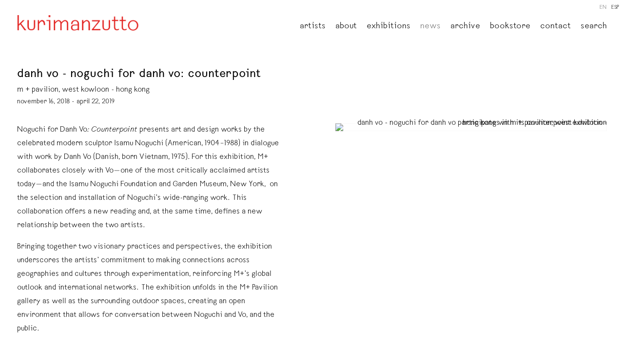

--- FILE ---
content_type: text/html; charset=UTF-8
request_url: https://kurimanzutto.com/index.php/news/danh-vo-noguchi-for-danh-vo-counterpoint
body_size: 19211
content:
    <!DOCTYPE html>
    <html lang="en">
    <head>
        <meta charset='utf-8'>
        <meta content='width=device-width, initial-scale=1.0, user-scalable=yes' name='viewport'>

        
        <link rel="stylesheet" href="https://cdnjs.cloudflare.com/ajax/libs/Swiper/4.4.6/css/swiper.min.css"
              integrity="sha256-5l8WteQfd84Jq51ydHtcndbGRvgCVE3D0+s97yV4oms=" crossorigin="anonymous" />

                    <link rel="stylesheet" href="/build/basicLeftBase.bb0ae74c.css">

                    <script src="/build/runtime.d94b3b43.js"></script><script src="/build/lazyLoadSwiper.36fa3d0c.js"></script>
            <script src="/build/lazyLoadPages.3cc4f77d.js"></script>
        
                    
        
        
        
                    


<title>danh vo - noguchi for danh vo: counterpoint - News - Kurimanzutto</title>

    <link rel="shortcut icon" href="https://s3.amazonaws.com/files.collageplatform.com.prod/image_cache/favicon/application/5ee8d205bd3ab4ab008b4568/88b998a26068bc90ff554c7ce6cb7991.png">



<link type="text/css" rel="stylesheet" href="//fast.fonts.net/cssapi/61eff30c-e35c-45b7-8df0-ec329400e4f9.css"/>
<script type="text/javascript">if(window.location.pathname=='/attachment/en/5ee8d205bd3ab4ab008b4568/DownloadableItem/61bbd33f647466636e8014c3'){window.location='https://www.kurimanzutto.com/attachment/en/5ee8d205bd3ab4ab008b4568/DownloadableItem/61bcd6896c9ade70fe2917a3'}</script>
<script type="text/javascript">if(window.location.pathname=='/attachment/en/5ee8d205bd3ab4ab008b4568/DownloadableItem/61bbd64d5c5cf17cdc6ae44c'){window.location='https://www.kurimanzutto.com/attachment/en/5ee8d205bd3ab4ab008b4568/DownloadableItem/61bcd6d1f3cda45d711c44b6'}</script>
<script type="text/javascript">if(window.location.pathname=='/attachment/en/5ee8d205bd3ab4ab008b4568/DownloadableItem/61bbd7ed1137fc22d4078287'){window.location='https://www.kurimanzutto.com/attachment/en/5ee8d205bd3ab4ab008b4568/DownloadableItem/61bcd6ffe89d8922964ff336'}</script>
<script type="text/javascript">if(window.location.pathname=='/attachment/en/5ee8d205bd3ab4ab008b4568/DownloadableItem/61ba3a669f18e627fb108a08'){window.location='https://www.kurimanzutto.com/attachment/en/5ee8d205bd3ab4ab008b4568/DownloadableItem/61bbc4e8cd44fb1c0573db00'}</script>
        
        <link rel="stylesheet" type="text/css" href="/index.php/style.1a690c07390fddfd2e4be36b8eb19307.css"/>


        
            <script type="text/javascript">
        if (!location.hostname.match(/^www\./)) {
          if (['kurimanzutto.com'].indexOf(location.hostname) > -1) {
            location.href = location.href.replace(/^(https?:\/\/)/, '$1www.')
          }
        }
    </script>


        <script src="//ajax.googleapis.com/ajax/libs/jquery/1.11.2/jquery.min.js"></script>

        <script src="https://cdnjs.cloudflare.com/ajax/libs/Swiper/4.4.6/js/swiper.min.js"
                integrity="sha256-dl0WVCl8jXMBZfvnMeygnB0+bvqp5wBqqlZ8Wi95lLo=" crossorigin="anonymous"></script>

        <script src="https://cdnjs.cloudflare.com/ajax/libs/justifiedGallery/3.6.5/js/jquery.justifiedGallery.min.js"
                integrity="sha256-rhs3MvT999HOixvXXsaSNWtoiKOfAttIR2dM8QzeVWI=" crossorigin="anonymous"></script>

        <script>window.jQuery || document.write('<script src=\'/build/jquery.8548b367.js\'><\/script>');</script>

                    <script src="/build/jquery.8548b367.js"></script>
            <script src="/build/jquery.nicescroll.min.js.db5e58ee.js"></script>
            <script src="/build/jquery.lazyload.min.js.32226264.js"></script>
            <script src="/build/vendorJS.fffaa30c.js"></script>
        
        <script src="https://cdnjs.cloudflare.com/ajax/libs/jarallax/1.12.4/jarallax.min.js" integrity="sha512-XiIA4eXSY4R7seUKlpZAfPPNz4/2uzQ+ePFfimSk49Rtr/bBngfB6G/sE19ti/tf/pJ2trUbFigKXFZLedm4GQ==" crossorigin="anonymous" referrerpolicy="no-referrer"></script>

                    <script type="text/javascript">
                var langInUrl = false;
                var closeText = "Close";
                var zoomText = "Zoom";
            </script>
        
        <script type="text/javascript">
                        $(document).ready(function () {
                $('body>#supersized, body>#supersized-loader').remove();
            });
            var screens = {
        'gallery': {
            masterType: 'imagewithdescription',
            configuration: []
        },
    };
var frontendParams = {
    currentScreen: null,
};


        </script>

                    <script src="/build/headerCompiledJS.3b1cf68a.js"></script>
        
        
        <script src="/build/frontendBase.4818ec01.js"></script>

        
                    <!-- Google tag (gtag.js) -->
<script async src="https://www.googletagmanager.com/gtag/js?id=G-TNWHB5TJBY"></script>
<script>
  window.dataLayer = window.dataLayer || [];
  function gtag(){dataLayer.push(arguments);}
  gtag('js', new Date());

  gtag('config', 'G-TNWHB5TJBY');
</script>
        
                    <script src="/build/smartquotes.c236f893.js"></script>
            <script type="application/javascript">
                $(document).bind("ready ajaxComplete",function() {
                    smartquotes();
                });
            </script>
        
                    <script type="text/javascript" src="/index.php/scripts.029b465886b24590dfb8e1724d9424bc.js"></script>

                <script src="https://www.recaptcha.net/recaptcha/api.js?render=6LfIL6wZAAAAAPw-ECVAkdIFKn-8ZQe8-N_5kUe8"></script>
    </head>
    <body data-email-protected=""
          data-section-key="nl1"
          data-section-id="5ee8d205bd3ab4ab008b4587"
         class="
            ada-compliance                        s-nl1            detail-page            
        ">
                    <a href="#contentWrapper" id="skipToContent">Skip to content</a>
                <input type="hidden" value="" id="email-protected-header"/>
        <input type="hidden" value="" id="email-protected-description"/>
        <input type="hidden" value="First Name" id="email-protected-first-name-field-text"/>
        <input type="hidden" value="Last Name" id="email-protected-last-name-field-text"/>
        <input type="hidden" value="Email" id="email-protected-email-field-text"/>
        <input type="hidden" value="Subscribe" id="email-protected-subscribe-button-text"/>

                    <header class='main-header
                 fixed'>
                <div class='container'>
                    <a class='logo' href='/index.php/'><img itemprop="image" class="alt-standard" alt="Kurimanzutto" src="https://s3.amazonaws.com/files.collageplatform.com.prod/application/5ee8d205bd3ab4ab008b4568/7416bd8b63fc01cce8d9521b085b54ee.png" width="250"/></a><nav class='main'><a href="/index.php/artists">Artists</a><a href="/index.php/about">About</a><a href="/index.php/exhibitions">Exhibitions</a><a href="/index.php/news" class="active">News</a><a href="/index.php/archive">Archive</a><a href="https://kmlibros.kurimanzutto.com/?lang=en" target="_blank">Bookstore</a><a href="/index.php/contact">Contact</a><a href="/index.php/search">Search</a></nav><nav class='languages'><a href="/index.php/news/danh-vo-noguchi-for-danh-vo-counterpoint" class="active" id="lang-en">EN</a><a href="/index.php/es/noticias/danh-vo-noguchi-for-danh-vo-counterpoint" class="" id="lang-es">ESP</a></nav><div class="mobile-menu-wrapper"><nav class='mobile'><a class="menu" href="#">Menu</a><div class="navlinks"><a href="/index.php/artists">Artists</a><a href="/index.php/about">About</a><a href="/index.php/exhibitions">Exhibitions</a><a href="/index.php/news" class="active">News</a><a href="/index.php/archive">Archive</a><a href="https://kmlibros.kurimanzutto.com/?lang=en" target="_blank">Bookstore</a><a href="/index.php/contact">Contact</a><a href="/index.php/search">Search</a></div></nav><nav class="mobile-languages"><a href="/index.php/news/danh-vo-noguchi-for-danh-vo-counterpoint" class="active" id="lang-en">en</a><a href="/index.php/es/noticias/danh-vo-noguchi-for-danh-vo-counterpoint" class="" id="lang-es">es</a></nav></div>
                </div>
            </header>
                <div id="contentWrapper" tabindex="-1" class="contentWrapper">
                    
    <div class='news-details img'>
       <div class='clearfix'>

    
    




                                                                    
<div class="container page-header-container"><header class="section-header divider page-header
                    
                                                            "><div class='item-header'><h1>danh vo - noguchi for danh vo: counterpoint</h1><h2>m + pavilion, west kowloon - hong kong</h2><h3>november 16, 2018 - april 22, 2019</h3></div><span class='links'><a href='/index.php/' class="link-back back-link back">Back</a></span></header></div>
    
        <div class='container'>
                    <div class="image clearfix">
                <img alt=" danh vo - noguchi for danh vo participates in m + pavilion, west kowloon - hong kong with its counterpoint exhibition"
                     src='https://static-assets.artlogic.net/w_1000,h_1000,c_limit/exhibit-e/5ee8d205bd3ab4ab008b4568/9f721e7658e1b504acc72fe901ce34c3.jpeg'
                     srcset="https://static-assets.artlogic.net/w_500,h_500,c_limit/exhibit-e/5ee8d205bd3ab4ab008b4568/9f721e7658e1b504acc72fe901ce34c3.jpeg 1x, https://static-assets.artlogic.net/w_1000,h_1000,c_limit/exhibit-e/5ee8d205bd3ab4ab008b4568/9f721e7658e1b504acc72fe901ce34c3.jpeg 2x" />
                <div class='caption'></div>
            </div>
         
        <div class="paragraph-styling details">
            <p>Noguchi for Danh Vo<em>: Counterpoint</em> presents art and design works by the celebrated modern sculptor Isamu Noguchi (American, 1904&ndash;1988) in dialogue with work by Danh Vo (Danish, born Vietnam, 1975). For this exhibition, M+ collaborates closely with Vo&mdash;one of the most critically acclaimed artists today&mdash;and the Isamu Noguchi Foundation and Garden Museum, New York,&nbsp; on the selection and installation of Noguchi&rsquo;s wide-ranging work. This collaboration offers a new reading and, at the same time, defines a new relationship between the two artists.</p>

<p>Bringing together two visionary practices and perspectives, the exhibition underscores the artists&rsquo; commitment to making connections across geographies and cultures through experimentation, reinforcing M+&rsquo;s global outlook and international networks. The exhibition unfolds in the M+ Pavilion gallery as well as the surrounding outdoor spaces, creating an open environment that allows for conversation between Noguchi and Vo, and the public.</p>
            <div class="links">
                                                    <div class='file'>
                        <a href='https://www.westkowloon.hk/en/counterpoint' target="_blank">m + pavilion, west kowloon - hong kong</a>
                    </div>
                            </div>     
        </div>  
    </div>
</div>
    </div>
                 
            <section id="gallery">
                                    <div id='screen-gallery' >
                                            



    
        
<div class="container "><header class='section-header divider border-top '><h1>
                Gallery
            </h1><span class='links slider-features'></span></header></div>
            
            
                            <div class='container
                    '>
            
                                        <div id='gallery-container'>
            <div class='
                slider                                 full-slider
                
                                '
                            >

            
                            <div data-screen="gallery"
     class='fader-items
     
               bx-preload
          '
    >
                                                                                            <div class='slide'>
    <div class="slide-wrapper">
    
                            <figure class="">
                <img
        class='
            enlarge                                    bx-image        '
                                                data-href="/index.php/news/danh-vo-noguchi-for-danh-vo-counterpoint/gallery?view=enlarge"
                            data-slide='1'
        data-src='https://static-assets.artlogic.net/w_1010,h_580,c_limit/exhibit-e/5ee8d205bd3ab4ab008b4568/4c1f4caaa757aa90e9326560636bf78d.jpeg'        data-enlarge='https://static-assets.artlogic.net/w_1800,h_1800,c_limit/exhibit-e/5ee8d205bd3ab4ab008b4568/4c1f4caaa757aa90e9326560636bf78d.jpeg'                alt='danh vo,  installation view of noguchi for danh vo: counterpoint, m+, hong kong , noguchi museum, 2019'
        tabindex="0"        >
            </figure>
        
        <figcaption>
            <p>danh vo,&nbsp;&nbsp;installation view of <em>noguchi for danh vo: counterpoint</em>, m+, hong kong ,&nbsp;noguchi museum, 2019</p>
                                                    <div class="links">
                                                                <a class="inquire"
   data-href="/index.php/news/danh-vo-noguchi-for-danh-vo-counterpoint/gallery?view=inquire&amp;image=5ee8d2a9bd3ab4ab008b666e&amp;sliderName=gallery&amp;sliderPosition=1" href="#">
    Inquire
</a>

                                    </div>
                    </figcaption>
            </div>
</div>
                                                                                                <div class='slide'>
    <div class="slide-wrapper">
    
                            <figure class="">
                <img
        class='
            enlarge                                    bx-image        '
                                                data-href="/index.php/news/danh-vo-noguchi-for-danh-vo-counterpoint/gallery?view=enlarge"
                            data-slide='2'
        data-src='https://static-assets.artlogic.net/w_1010,h_580,c_limit/exhibit-e/5ee8d205bd3ab4ab008b4568/7661d5bf0a590a7da228949a18940efa.jpeg'        data-enlarge='https://static-assets.artlogic.net/w_1800,h_1800,c_limit/exhibit-e/5ee8d205bd3ab4ab008b4568/7661d5bf0a590a7da228949a18940efa.jpeg'                alt='danh vo, installation view of noguchi for danh vo: counterpoint, m+, hong kong , noguchi museum, 2019'
        tabindex="0"        >
            </figure>
        
        <figcaption>
            <p>danh vo,&nbsp;installation view of&nbsp;<em>noguchi for danh vo: counterpoint, </em>m+, hong kong ,&nbsp;noguchi museum, 2019</p>
                                                    <div class="links">
                                                                <a class="inquire"
   data-href="/index.php/news/danh-vo-noguchi-for-danh-vo-counterpoint/gallery?view=inquire&amp;image=5ee8d2a9bd3ab4ab008b6670&amp;sliderName=gallery&amp;sliderPosition=1" href="#">
    Inquire
</a>

                                    </div>
                    </figcaption>
            </div>
</div>
                </div>
            
                        </div>
            </div>
                    </div>
        
                </div>
    
                            </section>   
                 
                        </div>
        
<footer class="divider show4col"><div class="container clearfix"><div class='divider'></div><div class='footer-cols'><div class="footer-col1"><p><strong>mexico</strong><br />
gob. rafael rebollar 94<br />
mexico city<br />
tel. +52 55 52 56 24 08<br /><a href="mailto:info@kurimanzutto.com">info@kurimanzutto.com</a></p><p>&nbsp;</p><p><strong>gallery hours<br />
*currently closed for installation*</strong><br />
tuesday to thursday: 11am &mdash; 6pm<br />
friday and saturday: 11am &mdash; 4pm&nbsp;<br />
free admission</p><p>&nbsp;</p><p><font face="Helvetica Neue, Helvetica, Arial, sans-serif"><b>art week 2026</b></font>&nbsp;<br />
february 2 &ndash; 7, 11 am &ndash; 6 pm&nbsp;<br />
february 8, 11 am &ndash; 4 pm&nbsp;</p><div id="gtx-trans" style="position: absolute; left: 3px; top: 240.5px;"><div class="gtx-trans-icon">&nbsp;</div></div></div><div class="footer-col2"><p><strong>new york</strong><br />
516 w 20th street<br />
new york<br />
tel. +1 212 933 4470<br /><a href="mailto:​newyork@kurimanzutto.com">newyork@kurimanzutto.com</a></p><p>&nbsp;</p><p><strong>gallery hours</strong><br />
tuesday to saturday: 10 am &ndash; 6 pm<br />
free admission</p><div id="gtx-trans" style="position: absolute; left: -107px; top: 131.5px;"><div class="gtx-trans-icon">&nbsp;</div></div></div><div class="footer-col3"><div><div id="mc_embed_signup"><form action="https://kurimanzutto.us2.list-manage.com/subscribe/post?u=2ab4fb9a978bab420ee7020f2&amp;id=f8673c94ca&amp;f_id=00c1c2e1f0" class="validate" id="mc-embedded-subscribe-form" method="post" name="mc-embedded-subscribe-form" novalidate="" target="_blank"><div id="mc_embed_signup_scroll"><div><div><div><strong>join our mailing list</strong></div><div>&nbsp;</div><div><label>email </label><input aria-label="Email" autocomplete="Email" class="js-cm-email-input qa-input-email" id="fieldEmail" maxlength="200" name="EMAIL" placeholder="email" required="" type="email" /></div></div><button type="submit">subscribe</button></div></div></form></div></div></div><div class="footer-col4"><p><a href="https://www.kurimanzutto.com/attachment/es/5ee8d205bd3ab4ab008b4568/TextOneColumnWithFile/5efdf8da2bab2c7b13b9e30d/additionalFiles/62701a01e0a781b0bb07f3f3/translatedAdditionalFiles/62701acdd53e4228bd0efbe2">terms &amp; conditions</a></p><p><a href="https://www.kurimanzutto.com/attachment/es/5ee8d205bd3ab4ab008b4568/TextOneColumnWithFile/5efdf8da2bab2c7b13b9e30d/additionalFiles/62701a01e0a781b0bb07f3f3/translatedAdditionalFiles/62701a01e0a781b0bb07f3f4">privacy notice</a></p><p><a href="https://kmlibros.kurimanzutto.com/pages/politica-de-ventas#">bookstore sales policy</a></p><p><a href="/statement-of-inclusion/">statement of inclusion</a></p></div></div><div class="footer-social"><a href="https://www.wechat.com/" target="_blank"><img itemprop="image" src="https://static-assets.artlogic.net/w_200,h_50,c_limit/exhibit-e/5ee8d205bd3ab4ab008b4568/1a81d6685129936caf5c944e34aa93f3.png" alt=""/></a><a href="https://www.facebook.com/KurimanzuttoGaleria/" target="_blank"><img itemprop="image" src="https://static-assets.artlogic.net/w_200,h_50,c_limit/exhibit-e/5ee8d205bd3ab4ab008b4568/aaf21d7f932e65c1ace2f480b9d5017e.png" alt=""/></a><a href="https://twitter.com/kurimanzutto?ref_src=twsrc%5Egoogle%7Ctwcamp%5Eserp%7Ctwgr%5Eauthor" target="_blank"><img itemprop="image" src="https://static-assets.artlogic.net/w_200,h_50,c_limit/exhibit-e/5ee8d205bd3ab4ab008b4568/594922f5756f0a328be2a7c915d2a283.png" alt=""/></a><a href="https://www.instagram.com/kurimanzutto/?hl=en" target="_blank"><img itemprop="image" src="https://static-assets.artlogic.net/w_200,h_50,c_limit/exhibit-e/5ee8d205bd3ab4ab008b4568/2f05d5aade14f52f771c51ebd2e2c99a.jpeg" alt=""/></a></div><span><a href="/index.php/site-index" class="footer-siteindex">Site Index</a></span></div></footer>
            </body>
    </html>


--- FILE ---
content_type: text/html; charset=UTF-8
request_url: https://www.kurimanzutto.com/index.php/news/danh-vo-noguchi-for-danh-vo-counterpoint
body_size: 19212
content:
    <!DOCTYPE html>
    <html lang="en">
    <head>
        <meta charset='utf-8'>
        <meta content='width=device-width, initial-scale=1.0, user-scalable=yes' name='viewport'>

        
        <link rel="stylesheet" href="https://cdnjs.cloudflare.com/ajax/libs/Swiper/4.4.6/css/swiper.min.css"
              integrity="sha256-5l8WteQfd84Jq51ydHtcndbGRvgCVE3D0+s97yV4oms=" crossorigin="anonymous" />

                    <link rel="stylesheet" href="/build/basicLeftBase.bb0ae74c.css">

                    <script src="/build/runtime.d94b3b43.js"></script><script src="/build/lazyLoadSwiper.36fa3d0c.js"></script>
            <script src="/build/lazyLoadPages.3cc4f77d.js"></script>
        
                    
        
        
        
                    


<title>danh vo - noguchi for danh vo: counterpoint - News - Kurimanzutto</title>

    <link rel="shortcut icon" href="https://s3.amazonaws.com/files.collageplatform.com.prod/image_cache/favicon/application/5ee8d205bd3ab4ab008b4568/88b998a26068bc90ff554c7ce6cb7991.png">



<link type="text/css" rel="stylesheet" href="//fast.fonts.net/cssapi/61eff30c-e35c-45b7-8df0-ec329400e4f9.css"/>
<script type="text/javascript">if(window.location.pathname=='/attachment/en/5ee8d205bd3ab4ab008b4568/DownloadableItem/61bbd33f647466636e8014c3'){window.location='https://www.kurimanzutto.com/attachment/en/5ee8d205bd3ab4ab008b4568/DownloadableItem/61bcd6896c9ade70fe2917a3'}</script>
<script type="text/javascript">if(window.location.pathname=='/attachment/en/5ee8d205bd3ab4ab008b4568/DownloadableItem/61bbd64d5c5cf17cdc6ae44c'){window.location='https://www.kurimanzutto.com/attachment/en/5ee8d205bd3ab4ab008b4568/DownloadableItem/61bcd6d1f3cda45d711c44b6'}</script>
<script type="text/javascript">if(window.location.pathname=='/attachment/en/5ee8d205bd3ab4ab008b4568/DownloadableItem/61bbd7ed1137fc22d4078287'){window.location='https://www.kurimanzutto.com/attachment/en/5ee8d205bd3ab4ab008b4568/DownloadableItem/61bcd6ffe89d8922964ff336'}</script>
<script type="text/javascript">if(window.location.pathname=='/attachment/en/5ee8d205bd3ab4ab008b4568/DownloadableItem/61ba3a669f18e627fb108a08'){window.location='https://www.kurimanzutto.com/attachment/en/5ee8d205bd3ab4ab008b4568/DownloadableItem/61bbc4e8cd44fb1c0573db00'}</script>
        
        <link rel="stylesheet" type="text/css" href="/index.php/style.1a690c07390fddfd2e4be36b8eb19307.css"/>


        
            <script type="text/javascript">
        if (!location.hostname.match(/^www\./)) {
          if (['kurimanzutto.com'].indexOf(location.hostname) > -1) {
            location.href = location.href.replace(/^(https?:\/\/)/, '$1www.')
          }
        }
    </script>


        <script src="//ajax.googleapis.com/ajax/libs/jquery/1.11.2/jquery.min.js"></script>

        <script src="https://cdnjs.cloudflare.com/ajax/libs/Swiper/4.4.6/js/swiper.min.js"
                integrity="sha256-dl0WVCl8jXMBZfvnMeygnB0+bvqp5wBqqlZ8Wi95lLo=" crossorigin="anonymous"></script>

        <script src="https://cdnjs.cloudflare.com/ajax/libs/justifiedGallery/3.6.5/js/jquery.justifiedGallery.min.js"
                integrity="sha256-rhs3MvT999HOixvXXsaSNWtoiKOfAttIR2dM8QzeVWI=" crossorigin="anonymous"></script>

        <script>window.jQuery || document.write('<script src=\'/build/jquery.8548b367.js\'><\/script>');</script>

                    <script src="/build/jquery.8548b367.js"></script>
            <script src="/build/jquery.nicescroll.min.js.db5e58ee.js"></script>
            <script src="/build/jquery.lazyload.min.js.32226264.js"></script>
            <script src="/build/vendorJS.fffaa30c.js"></script>
        
        <script src="https://cdnjs.cloudflare.com/ajax/libs/jarallax/1.12.4/jarallax.min.js" integrity="sha512-XiIA4eXSY4R7seUKlpZAfPPNz4/2uzQ+ePFfimSk49Rtr/bBngfB6G/sE19ti/tf/pJ2trUbFigKXFZLedm4GQ==" crossorigin="anonymous" referrerpolicy="no-referrer"></script>

                    <script type="text/javascript">
                var langInUrl = false;
                var closeText = "Close";
                var zoomText = "Zoom";
            </script>
        
        <script type="text/javascript">
                        $(document).ready(function () {
                $('body>#supersized, body>#supersized-loader').remove();
            });
            var screens = {
        'gallery': {
            masterType: 'imagewithdescription',
            configuration: []
        },
    };
var frontendParams = {
    currentScreen: null,
};


        </script>

                    <script src="/build/headerCompiledJS.3b1cf68a.js"></script>
        
        
        <script src="/build/frontendBase.4818ec01.js"></script>

        
                    <!-- Google tag (gtag.js) -->
<script async src="https://www.googletagmanager.com/gtag/js?id=G-TNWHB5TJBY"></script>
<script>
  window.dataLayer = window.dataLayer || [];
  function gtag(){dataLayer.push(arguments);}
  gtag('js', new Date());

  gtag('config', 'G-TNWHB5TJBY');
</script>
        
                    <script src="/build/smartquotes.c236f893.js"></script>
            <script type="application/javascript">
                $(document).bind("ready ajaxComplete",function() {
                    smartquotes();
                });
            </script>
        
                    <script type="text/javascript" src="/index.php/scripts.029b465886b24590dfb8e1724d9424bc.js"></script>

                <script src="https://www.recaptcha.net/recaptcha/api.js?render=6LfIL6wZAAAAAPw-ECVAkdIFKn-8ZQe8-N_5kUe8"></script>
    </head>
    <body data-email-protected=""
          data-section-key="nl1"
          data-section-id="5ee8d205bd3ab4ab008b4587"
         class="
            ada-compliance                        s-nl1            detail-page            
        ">
                    <a href="#contentWrapper" id="skipToContent">Skip to content</a>
                <input type="hidden" value="" id="email-protected-header"/>
        <input type="hidden" value="" id="email-protected-description"/>
        <input type="hidden" value="First Name" id="email-protected-first-name-field-text"/>
        <input type="hidden" value="Last Name" id="email-protected-last-name-field-text"/>
        <input type="hidden" value="Email" id="email-protected-email-field-text"/>
        <input type="hidden" value="Subscribe" id="email-protected-subscribe-button-text"/>

                    <header class='main-header
                 fixed'>
                <div class='container'>
                    <a class='logo' href='/index.php/'><img itemprop="image" class="alt-standard" alt="Kurimanzutto" src="https://s3.amazonaws.com/files.collageplatform.com.prod/application/5ee8d205bd3ab4ab008b4568/7416bd8b63fc01cce8d9521b085b54ee.png" width="250"/></a><nav class='main'><a href="/index.php/artists">Artists</a><a href="/index.php/about">About</a><a href="/index.php/exhibitions">Exhibitions</a><a href="/index.php/news" class="active">News</a><a href="/index.php/archive">Archive</a><a href="https://kmlibros.kurimanzutto.com/?lang=en" target="_blank">Bookstore</a><a href="/index.php/contact">Contact</a><a href="/index.php/search">Search</a></nav><nav class='languages'><a href="/index.php/news/danh-vo-noguchi-for-danh-vo-counterpoint" class="active" id="lang-en">EN</a><a href="/index.php/es/noticias/danh-vo-noguchi-for-danh-vo-counterpoint" class="" id="lang-es">ESP</a></nav><div class="mobile-menu-wrapper"><nav class='mobile'><a class="menu" href="#">Menu</a><div class="navlinks"><a href="/index.php/artists">Artists</a><a href="/index.php/about">About</a><a href="/index.php/exhibitions">Exhibitions</a><a href="/index.php/news" class="active">News</a><a href="/index.php/archive">Archive</a><a href="https://kmlibros.kurimanzutto.com/?lang=en" target="_blank">Bookstore</a><a href="/index.php/contact">Contact</a><a href="/index.php/search">Search</a></div></nav><nav class="mobile-languages"><a href="/index.php/news/danh-vo-noguchi-for-danh-vo-counterpoint" class="active" id="lang-en">en</a><a href="/index.php/es/noticias/danh-vo-noguchi-for-danh-vo-counterpoint" class="" id="lang-es">es</a></nav></div>
                </div>
            </header>
                <div id="contentWrapper" tabindex="-1" class="contentWrapper">
                    
    <div class='news-details img'>
       <div class='clearfix'>

    
    




                                                                    
<div class="container page-header-container"><header class="section-header divider page-header
                    
                                                            "><div class='item-header'><h1>danh vo - noguchi for danh vo: counterpoint</h1><h2>m + pavilion, west kowloon - hong kong</h2><h3>november 16, 2018 - april 22, 2019</h3></div><span class='links'><a href='/index.php/' class="link-back back-link back">Back</a></span></header></div>
    
        <div class='container'>
                    <div class="image clearfix">
                <img alt=" danh vo - noguchi for danh vo participates in m + pavilion, west kowloon - hong kong with its counterpoint exhibition"
                     src='https://static-assets.artlogic.net/w_1000,h_1000,c_limit/exhibit-e/5ee8d205bd3ab4ab008b4568/9f721e7658e1b504acc72fe901ce34c3.jpeg'
                     srcset="https://static-assets.artlogic.net/w_500,h_500,c_limit/exhibit-e/5ee8d205bd3ab4ab008b4568/9f721e7658e1b504acc72fe901ce34c3.jpeg 1x, https://static-assets.artlogic.net/w_1000,h_1000,c_limit/exhibit-e/5ee8d205bd3ab4ab008b4568/9f721e7658e1b504acc72fe901ce34c3.jpeg 2x" />
                <div class='caption'></div>
            </div>
         
        <div class="paragraph-styling details">
            <p>Noguchi for Danh Vo<em>: Counterpoint</em> presents art and design works by the celebrated modern sculptor Isamu Noguchi (American, 1904&ndash;1988) in dialogue with work by Danh Vo (Danish, born Vietnam, 1975). For this exhibition, M+ collaborates closely with Vo&mdash;one of the most critically acclaimed artists today&mdash;and the Isamu Noguchi Foundation and Garden Museum, New York,&nbsp; on the selection and installation of Noguchi&rsquo;s wide-ranging work. This collaboration offers a new reading and, at the same time, defines a new relationship between the two artists.</p>

<p>Bringing together two visionary practices and perspectives, the exhibition underscores the artists&rsquo; commitment to making connections across geographies and cultures through experimentation, reinforcing M+&rsquo;s global outlook and international networks. The exhibition unfolds in the M+ Pavilion gallery as well as the surrounding outdoor spaces, creating an open environment that allows for conversation between Noguchi and Vo, and the public.</p>
            <div class="links">
                                                    <div class='file'>
                        <a href='https://www.westkowloon.hk/en/counterpoint' target="_blank">m + pavilion, west kowloon - hong kong</a>
                    </div>
                            </div>     
        </div>  
    </div>
</div>
    </div>
                 
            <section id="gallery">
                                    <div id='screen-gallery' >
                                            



    
        
<div class="container "><header class='section-header divider border-top '><h1>
                Gallery
            </h1><span class='links slider-features'></span></header></div>
            
            
                            <div class='container
                    '>
            
                                        <div id='gallery-container'>
            <div class='
                slider                                 full-slider
                
                                '
                            >

            
                            <div data-screen="gallery"
     class='fader-items
     
               bx-preload
          '
    >
                                                                                            <div class='slide'>
    <div class="slide-wrapper">
    
                            <figure class="">
                <img
        class='
            enlarge                                    bx-image        '
                                                data-href="/index.php/news/danh-vo-noguchi-for-danh-vo-counterpoint/gallery?view=enlarge"
                            data-slide='1'
        data-src='https://static-assets.artlogic.net/w_1010,h_580,c_limit/exhibit-e/5ee8d205bd3ab4ab008b4568/4c1f4caaa757aa90e9326560636bf78d.jpeg'        data-enlarge='https://static-assets.artlogic.net/w_1800,h_1800,c_limit/exhibit-e/5ee8d205bd3ab4ab008b4568/4c1f4caaa757aa90e9326560636bf78d.jpeg'                alt='danh vo,  installation view of noguchi for danh vo: counterpoint, m+, hong kong , noguchi museum, 2019'
        tabindex="0"        >
            </figure>
        
        <figcaption>
            <p>danh vo,&nbsp;&nbsp;installation view of <em>noguchi for danh vo: counterpoint</em>, m+, hong kong ,&nbsp;noguchi museum, 2019</p>
                                                    <div class="links">
                                                                <a class="inquire"
   data-href="/index.php/news/danh-vo-noguchi-for-danh-vo-counterpoint/gallery?view=inquire&amp;image=5ee8d2a9bd3ab4ab008b666e&amp;sliderName=gallery&amp;sliderPosition=1" href="#">
    Inquire
</a>

                                    </div>
                    </figcaption>
            </div>
</div>
                                                                                                <div class='slide'>
    <div class="slide-wrapper">
    
                            <figure class="">
                <img
        class='
            enlarge                                    bx-image        '
                                                data-href="/index.php/news/danh-vo-noguchi-for-danh-vo-counterpoint/gallery?view=enlarge"
                            data-slide='2'
        data-src='https://static-assets.artlogic.net/w_1010,h_580,c_limit/exhibit-e/5ee8d205bd3ab4ab008b4568/7661d5bf0a590a7da228949a18940efa.jpeg'        data-enlarge='https://static-assets.artlogic.net/w_1800,h_1800,c_limit/exhibit-e/5ee8d205bd3ab4ab008b4568/7661d5bf0a590a7da228949a18940efa.jpeg'                alt='danh vo, installation view of noguchi for danh vo: counterpoint, m+, hong kong , noguchi museum, 2019'
        tabindex="0"        >
            </figure>
        
        <figcaption>
            <p>danh vo,&nbsp;installation view of&nbsp;<em>noguchi for danh vo: counterpoint, </em>m+, hong kong ,&nbsp;noguchi museum, 2019</p>
                                                    <div class="links">
                                                                <a class="inquire"
   data-href="/index.php/news/danh-vo-noguchi-for-danh-vo-counterpoint/gallery?view=inquire&amp;image=5ee8d2a9bd3ab4ab008b6670&amp;sliderName=gallery&amp;sliderPosition=1" href="#">
    Inquire
</a>

                                    </div>
                    </figcaption>
            </div>
</div>
                </div>
            
                        </div>
            </div>
                    </div>
        
                </div>
    
                            </section>   
                 
                        </div>
        
<footer class="divider show4col"><div class="container clearfix"><div class='divider'></div><div class='footer-cols'><div class="footer-col1"><p><strong>mexico</strong><br />
gob. rafael rebollar 94<br />
mexico city<br />
tel. +52 55 52 56 24 08<br /><a href="mailto:info@kurimanzutto.com">info@kurimanzutto.com</a></p><p>&nbsp;</p><p><strong>gallery hours<br />
*currently closed for installation*</strong><br />
tuesday to thursday: 11am &mdash; 6pm<br />
friday and saturday: 11am &mdash; 4pm&nbsp;<br />
free admission</p><p>&nbsp;</p><p><font face="Helvetica Neue, Helvetica, Arial, sans-serif"><b>art week 2026</b></font>&nbsp;<br />
february 2 &ndash; 7, 11 am &ndash; 6 pm&nbsp;<br />
february 8, 11 am &ndash; 4 pm&nbsp;</p><div id="gtx-trans" style="position: absolute; left: 3px; top: 240.5px;"><div class="gtx-trans-icon">&nbsp;</div></div></div><div class="footer-col2"><p><strong>new york</strong><br />
516 w 20th street<br />
new york<br />
tel. +1 212 933 4470<br /><a href="mailto:​newyork@kurimanzutto.com">newyork@kurimanzutto.com</a></p><p>&nbsp;</p><p><strong>gallery hours</strong><br />
tuesday to saturday: 10 am &ndash; 6 pm<br />
free admission</p><div id="gtx-trans" style="position: absolute; left: -107px; top: 131.5px;"><div class="gtx-trans-icon">&nbsp;</div></div></div><div class="footer-col3"><div><div id="mc_embed_signup"><form action="https://kurimanzutto.us2.list-manage.com/subscribe/post?u=2ab4fb9a978bab420ee7020f2&amp;id=f8673c94ca&amp;f_id=00c1c2e1f0" class="validate" id="mc-embedded-subscribe-form" method="post" name="mc-embedded-subscribe-form" novalidate="" target="_blank"><div id="mc_embed_signup_scroll"><div><div><div><strong>join our mailing list</strong></div><div>&nbsp;</div><div><label>email </label><input aria-label="Email" autocomplete="Email" class="js-cm-email-input qa-input-email" id="fieldEmail" maxlength="200" name="EMAIL" placeholder="email" required="" type="email" /></div></div><button type="submit">subscribe</button></div></div></form></div></div></div><div class="footer-col4"><p><a href="https://www.kurimanzutto.com/attachment/es/5ee8d205bd3ab4ab008b4568/TextOneColumnWithFile/5efdf8da2bab2c7b13b9e30d/additionalFiles/62701a01e0a781b0bb07f3f3/translatedAdditionalFiles/62701acdd53e4228bd0efbe2">terms &amp; conditions</a></p><p><a href="https://www.kurimanzutto.com/attachment/es/5ee8d205bd3ab4ab008b4568/TextOneColumnWithFile/5efdf8da2bab2c7b13b9e30d/additionalFiles/62701a01e0a781b0bb07f3f3/translatedAdditionalFiles/62701a01e0a781b0bb07f3f4">privacy notice</a></p><p><a href="https://kmlibros.kurimanzutto.com/pages/politica-de-ventas#">bookstore sales policy</a></p><p><a href="/statement-of-inclusion/">statement of inclusion</a></p></div></div><div class="footer-social"><a href="https://www.wechat.com/" target="_blank"><img itemprop="image" src="https://static-assets.artlogic.net/w_200,h_50,c_limit/exhibit-e/5ee8d205bd3ab4ab008b4568/1a81d6685129936caf5c944e34aa93f3.png" alt=""/></a><a href="https://www.facebook.com/KurimanzuttoGaleria/" target="_blank"><img itemprop="image" src="https://static-assets.artlogic.net/w_200,h_50,c_limit/exhibit-e/5ee8d205bd3ab4ab008b4568/aaf21d7f932e65c1ace2f480b9d5017e.png" alt=""/></a><a href="https://twitter.com/kurimanzutto?ref_src=twsrc%5Egoogle%7Ctwcamp%5Eserp%7Ctwgr%5Eauthor" target="_blank"><img itemprop="image" src="https://static-assets.artlogic.net/w_200,h_50,c_limit/exhibit-e/5ee8d205bd3ab4ab008b4568/594922f5756f0a328be2a7c915d2a283.png" alt=""/></a><a href="https://www.instagram.com/kurimanzutto/?hl=en" target="_blank"><img itemprop="image" src="https://static-assets.artlogic.net/w_200,h_50,c_limit/exhibit-e/5ee8d205bd3ab4ab008b4568/2f05d5aade14f52f771c51ebd2e2c99a.jpeg" alt=""/></a></div><span><a href="/index.php/site-index" class="footer-siteindex">Site Index</a></span></div></footer>
            </body>
    </html>
